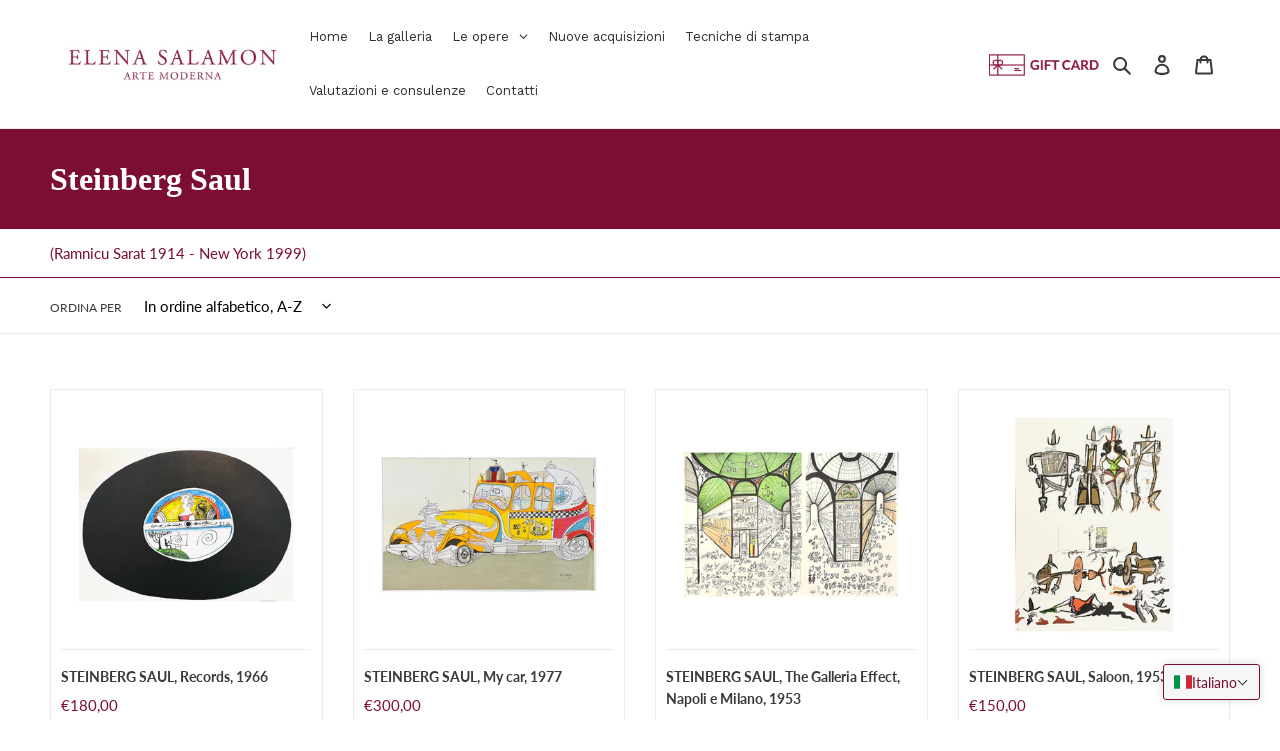

--- FILE ---
content_type: text/javascript
request_url: https://www.elenasalamon.com/cdn/shop/t/1/assets/ets_megamenu_config.js?v=65939202215695840121592485387
body_size: -558
content:
function etsInstaIsPreviewMode(){var url=new URL(window.location.href),previewMode=url.searchParams.get("etsMMPreviewMode");return!!previewMode}var ETS_MM_CONFIG={navigator:(etsInstaIsPreviewMode(),"use_embeddedcode"),use_embeddedcode:(etsInstaIsPreviewMode(),0),show_class_mobile:(etsInstaIsPreviewMode(),0),menu_enabled:(etsInstaIsPreviewMode(),1)};
//# sourceMappingURL=/cdn/shop/t/1/assets/ets_megamenu_config.js.map?v=65939202215695840121592485387
